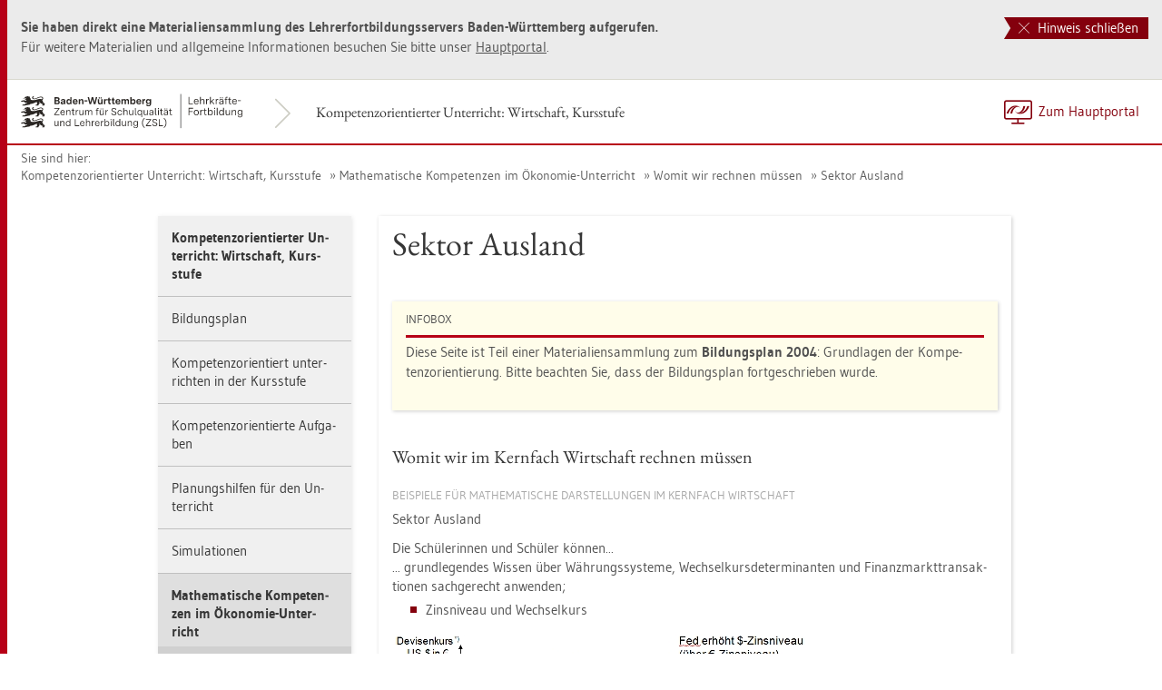

--- FILE ---
content_type: text/html
request_url: https://lehrerfortbildung-bw.de/u_gewi/wirtschaft/gym/bp2004/fb1_2/07_mathe/rechn/ausl/
body_size: 7975
content:


  <!DOCTYPE html>
<html lang="de">
    <head>
        <meta http-equiv="X-UA-Compatible" content="IE=edge">
        <meta name="viewport" content="width=device-width, initial-scale=1">
<!-- Start der generierten Meta-Tags -->
<!-- Metatag Start -->
  <meta content="text/html; charset=utf-8" http-equiv="Content-Type"/>
  <meta name="robots" content="index,follow" />
  <meta name="DC.Title" content="Sektor Ausland" />
  <meta name="DC.Date" content="2016-11-29" />
  <meta name="DC.Format" content="(SCHEME=IMT) text/html" />
  <meta name="DC.Identifier" content="https://lehrerfortbildung-bw.de/u_gewi/wirtschaft/gym/bp2004/fb1_2/07_mathe/rechn/ausl/index.html" />
  <meta name="DC.Language" scheme="ISO639-1" content="de" />
  <meta name="DC.Language" content="(Scheme=Freetext) deutsch" />
  <meta name="DC.Language" content="(Scheme=Z39.53) GER" />
  <link rel="alternate" type="application/atom+xml" title="Aktuelle News des LFB-Servers" href="/information/rss/rss.xml" />
  <!-- Metatags Ende -->

<!-- Ende der generierten Meta-Tags -->

        <title>Sektor Ausland</title>  
                                               
        <link rel="shortcut icon" type="image/png" href="/pix/favicon-bw.ico" />

        <link href="/css/reset.css" rel="stylesheet">
        <link href="/css/bootstrap.min.css" rel="stylesheet">   
        <link href="/slick/slick.css" rel="stylesheet">
        <link href="/fonts/ss-gizmo.css" rel="stylesheet">
        <link href="/css/iconfonts.css" rel="stylesheet">
        <link href="/flag-icons/css/flag-icon.min.css" rel="stylesheet">
        <link href="/css/main.css" rel="stylesheet">
        <link href="/css/lfb-custom.css" rel="stylesheet">
        <!--[if lt IE 9]>
            <script src="/js/html5shiv.min.js"></script>
            <script src="/js/respond.min.js"></script>
        <![endif]-->

        <script src="/js/jquery.min.js"></script>
        <script src="/js/jquery-migrate.min.js"></script>
        <script src="/js/jquery.cookie.min.js"></script>
        <script src="/js/bootstrap.min.js"></script>
        <script src="/slick/slick.min.js"></script>
        <script src="/js/bootstrap-hover-dropdown.min.js"></script>
        <script src="/js/Hyphenator_Loader.js"></script>
        <script src="/js/lfb-custom.js"></script>
        <script type="text/javascript">
            Hyphenator_Loader.init(
                {
                    "de": "Bananenschalen"
                },
                "/js/Hyphenator.js"
            );
            $(document).ready(function(){
              $('.panel-collapse').on('shown.bs.collapse', function (e) {
                  var $panel = $(this).closest('.panel');
                  $('html,body').animate({
                      scrollTop: $panel.offset().top
                  }, 500); 
              });
            });
        </script>
        <!--[if lte IE 9]>
            <script src="/js/placeholder-fix.js"></script>
        <![endif]-->
        <script src="/js/main.js"></script>

    </head>
    <body class="hyphenate page-container">
<!--htdig_noindex-->
        <a accesskey="0" class="sr-only sr-only-focusable" href="#mainNavigationContainer">Zur Hauptnavigation springen [Alt]+[0]</a>
        <a accesskey="1" class="sr-only sr-only-focusable" href="#contentMainInner">Zum Seiteninhalt springen [Alt]+[1]</a> 
        <div id="pageContainer">
            <div id="page">
                <div id="headerContainer">
                    <div id="header">
                        <div class="navbar navbar-default">
                            <div class="navbarInner">
                                <div id="serviceNavigationContainer">
                                    <ul id="serviceNavigation" class="nav">
                                        <li>
                                            <a href="javascript:zumHauptportal()" class="portal-link"><span>Zum Hauptportal</span></a>
                                            <a href="javascript:window.open('','_self').close()" class="container-close-link"><span>Schlie&szlig;en</span></a>
                                        </li>
                                        <!-- <li class="hidden-xs hidden-sm">
                                            <a href="#" class="dropdown-toggle" data-toggle="dropdown" role="button" aria-expanded="false"><i class="flag-icon-de flag-icon"></i>Deutsch<i class="icon-caret-down"></i></a>
                                            <ul class="dropdown-menu">
                                                <li>
                                                    <a href="#"><i class="flag-icon-de flag-icon"></i>Deutsch</a>
                                                </li>
                                                <li>
                                                    <a href="#"><i class="flag-icon-gb flag-icon"></i>Englisch</a>
                                                </li>
                                                <li>
                                                    <a href="#"><i class="flag-icon-fr flag-icon"></i>Franz&ouml;sisch</a>
                                                </li>
                                            </ul>
                                        </li> -->
                                    </ul>
                                </div>
                                <div class="containerTitleOuterContainer">
                                    <div class="navbarBrandContainer">
                                        <a class="navbar-brand" href="/u_gewi/wirtschaft/gym/bp2004/fb1_2/">   
                                            <!-- <img src="/img/logo_container.png" class="img-responsive center-block" alt="Logo"> -->
                                            <img src="/img/BaWue_ZSL_Logo_rgb_pos_LFBS-Zusatz-2zeilig.svg" class="img-responsive center-block" alt="Logo Zentrum für Schulqualität und Lehrerbildung (ZSL), Bereich Lehrkräfte-Fortbildung in Baden-Württemberg">
                                        </a>
                                    </div>
                                    <div class="containerTitleContainer">
                                        <a href="/u_gewi/wirtschaft/gym/bp2004/fb1_2/" class="containerTitle">
                                            Kompetenzorientierter Unterricht: Wirtschaft, Kursstufe
                                        </a>
                                    </div>
                                </div>
                                <div class="clearfix"></div>
                            </div>
                        </div>
                        <div id="mainNavigationContainer" class="clearfix navbar-default navbar hidden-lg hidden-md">
<ul class="mainNavigationMobile navbar-nav nav">
    <!-- Mobiles-Menue fuer Materialien Container -->
    <li class="dropdown">
        <a href="#" class="dropdown-toggle h4 navbar-toggle" data-toggle="dropdown" role="button" aria-expanded="false">
            <span class="icon-bars">
                <span class="icon-bar"></span>
                <span class="icon-bar"></span>
                <span class="icon-bar"></span>
            </span>
            <span  class="icon-close pull-left"></span>
            Kompetenzorientierter Unterricht: Wirtschaft, Kursstufe
        </a>
        <span class="dropdown-menu">
            <ul class="level1">
                <li><a href="/u_gewi/wirtschaft/gym/bp2004/fb1_2/index.html" class="h4">Kompetenzorientierter Unterricht: Wirtschaft, Kursstufe</a></li>
                <li class="hasSub">
                    <a href="#" class="h4">Bildungsplan<i class="icon-caret-right pull-right"></i></a>
                    <ul class="level2">
                        <li class="backLinkContainer"><a href="#" class="h4 back-link">Zur&uuml;ck</a></li>
                        <li><a href="/u_gewi/wirtschaft/gym/bp2004/fb1_2/02_plan/" class="h4 mobileNavigationHead">Bildungsplan</a></li>
                        <li><a href="/u_gewi/wirtschaft/gym/bp2004/fb1_2/02_plan/leit/">Leitgedanken Wirtschaft</a></li>
                        <li><a href="/u_gewi/wirtschaft/gym/bp2004/fb1_2/02_plan/bildung/">Bildungsplan Wirtschaft</a></li>
                    </ul>
                </li>
                <li class="hasSub">
                    <a href="#" class="h4">Kompetenzorientiert unterrichten in der Kursstufe<i class="icon-caret-right pull-right"></i></a>
                    <ul class="level2">
                        <li class="backLinkContainer"><a href="#" class="h4 back-link">Zur&uuml;ck</a></li>
                        <li><a href="/u_gewi/wirtschaft/gym/bp2004/fb1_2/03_unterricht/" class="h4 mobileNavigationHead">Kompetenzorientiert unterrichten in der Kursstufe</a></li>
                        <li class="hasSub">
                            <a href="#">Grundlagen<i class="icon-caret-right pull-right"></i></a>
                            <ul class="level3">
                                <li class="backLinkContainer"><a href="#" class="h4 back-link">Zur&uuml;ck</a></li>
                                <li><a href="/u_gewi/wirtschaft/gym/bp2004/fb1_2/03_unterricht/praes/" class="h4 mobileNavigationHead">Grundlagen</a></li>
                                <li><a href="/u_gewi/wirtschaft/gym/bp2004/fb1_2/03_unterricht/praes/leitfragen/">12 Leitfragen</a></li>
                                <li><a href="/u_gewi/wirtschaft/gym/bp2004/fb1_2/03_unterricht/praes/plans/">Planungsschritte/ Kompetenzen</a></li>
                                <li><a href="/u_gewi/wirtschaft/gym/bp2004/fb1_2/03_unterricht/praes/ordnung/">Kategoriale Ordnungsmodelle</a></li>
                                <li><a href="/u_gewi/wirtschaft/gym/bp2004/fb1_2/03_unterricht/praes/urteil/">Urteilskompetenz</a></li>
                            </ul>
                        </li>
                        <li><a href="/u_gewi/wirtschaft/gym/bp2004/fb1_2/03_unterricht/plan/">Kompetenzen und Inhalte</a></li>
                        <li class="hasSub">
                            <a href="#">Kerncurriculum<i class="icon-caret-right pull-right"></i></a>
                            <ul class="level3">
                                <li class="backLinkContainer"><a href="#" class="h4 back-link">Zur&uuml;ck</a></li>
                                <li><a href="/u_gewi/wirtschaft/gym/bp2004/fb1_2/03_unterricht/kern/" class="h4 mobileNavigationHead">Kerncurriculum</a></li>
                                <li><small>Schuljahr 11</small></li>
                                <li><a href="/u_gewi/wirtschaft/gym/bp2004/fb1_2/03_unterricht/kern/haus/">Sektor 1 Haushalte</a></li>
                                <li><a href="/u_gewi/wirtschaft/gym/bp2004/fb1_2/03_unterricht/kern/unter/">Sektor 2 Unternehmen</a></li>
                                <li><small>Schuljahr 12</small></li>
                                <li><a href="/u_gewi/wirtschaft/gym/bp2004/fb1_2/03_unterricht/kern/staat/">Sektor 3 Staat</a></li>
                                <li><a href="/u_gewi/wirtschaft/gym/bp2004/fb1_2/03_unterricht/kern/ausl/">Sektor 4 Ausland</a></li>
                            </ul>
                        </li>
                        <li><a href="/u_gewi/wirtschaft/gym/bp2004/fb1_2/03_unterricht/matrix/">&Ouml;konomische Kompetenzen-Kategorien-Matrix</a></li>
                    </ul>
                </li>
                <li class="hasSub">
                    <a href="#" class="h4">Kompetenzorientierte Aufgaben<i class="icon-caret-right pull-right"></i></a>
                    <ul class="level2">
                        <li class="backLinkContainer"><a href="#" class="h4 back-link">Zur&uuml;ck</a></li>
                        <li><a href="/u_gewi/wirtschaft/gym/bp2004/fb1_2/04_aufgaben/" class="h4 mobileNavigationHead">Kompetenzorientierte Aufgaben</a></li>
                        <li class="hasSub">
                            <a href="#">Einf&uuml;hrung<i class="icon-caret-right pull-right"></i></a>
                            <ul class="level3">
                                <li class="backLinkContainer"><a href="#" class="h4 back-link">Zur&uuml;ck</a></li>
                                <li><a href="/u_gewi/wirtschaft/gym/bp2004/fb1_2/04_aufgaben/einf/" class="h4 mobileNavigationHead">Einf&uuml;hrung</a></li>
                                <li><a href="/u_gewi/wirtschaft/gym/bp2004/fb1_2/04_aufgaben/einf/leist/">Bewertung / Leistung</a></li>
                                <li><a href="/u_gewi/wirtschaft/gym/bp2004/fb1_2/04_aufgaben/einf/thes/">Thesen</a></li>
                            </ul>
                        </li>
                        <li class="hasSub">
                            <a href="#">Aufgabentypen<i class="icon-caret-right pull-right"></i></a>
                            <ul class="level3">
                                <li class="backLinkContainer"><a href="#" class="h4 back-link">Zur&uuml;ck</a></li>
                                <li><a href="/u_gewi/wirtschaft/gym/bp2004/fb1_2/04_aufgaben/typ/" class="h4 mobileNavigationHead">Aufgabentypen</a></li>
                                <li><a href="/u_gewi/wirtschaft/gym/bp2004/fb1_2/04_aufgaben/typ/feld/">Kompetenzfelder</a></li>
                                <li><a href="/u_gewi/wirtschaft/gym/bp2004/fb1_2/04_aufgaben/typ/kultur/">Neue Aufgabenkultur</a></li>
                                <li><a href="/u_gewi/wirtschaft/gym/bp2004/fb1_2/04_aufgaben/typ/strat/">Unternehmensstrategie</a></li>
                                <li><a href="/u_gewi/wirtschaft/gym/bp2004/fb1_2/04_aufgaben/typ/matrix/">Planungsmatrix</a></li>
                            </ul>
                        </li>
                        <li class="hasSub">
                            <a href="#">Aufgabenbeispiele<i class="icon-caret-right pull-right"></i></a>
                            <ul class="level3">
                                <li class="backLinkContainer"><a href="#" class="h4 back-link">Zur&uuml;ck</a></li>
                                <li><a href="/u_gewi/wirtschaft/gym/bp2004/fb1_2/04_aufgaben/bspl/" class="h4 mobileNavigationHead">Aufgabenbeispiele</a></li>
                                <li><a href="/u_gewi/wirtschaft/gym/bp2004/fb1_2/04_aufgaben/bspl/markt/">Getr&auml;nkemarkt</a></li>
                            </ul>
                        </li>
                        <li><a href="/u_gewi/wirtschaft/gym/bp2004/fb1_2/04_aufgaben/raster/">Bewertungsraster</a></li>
                    </ul>
                </li>
                <li class="hasSub">
                    <a href="#" class="h4">Planungshilfen f&uuml;r den Unterricht<i class="icon-caret-right pull-right"></i></a>
                    <ul class="level2">
                        <li class="backLinkContainer"><a href="#" class="h4 back-link">Zur&uuml;ck</a></li>
                        <li><a href="/u_gewi/wirtschaft/gym/bp2004/fb1_2/05_hilfen/" class="h4 mobileNavigationHead">Planungshilfen f&uuml;r den Unterricht</a></li>
                        <li><small>Sektor Unternehmen</small></li>
                        <li><a href="/u_gewi/wirtschaft/gym/bp2004/fb1_2/05_hilfen/unter1/">Basisbegriffe</a></li>
                        <li><a href="/u_gewi/wirtschaft/gym/bp2004/fb1_2/05_hilfen/unter3/">Unternehmerische Verantwortung</a></li>
                        <li><small>Sektor Ausland</small></li>
                        <li class="hasSub">
                            <a href="#">Vom Bildungsplan zum Unterricht<i class="icon-caret-right pull-right"></i></a>
                            <ul class="level3">
                                <li class="backLinkContainer"><a href="#" class="h4 back-link">Zur&uuml;ck</a></li>
                                <li><a href="/u_gewi/wirtschaft/gym/bp2004/fb1_2/05_hilfen/ausland1/" class="h4 mobileNavigationHead">Vom Bildungsplan zum Unterricht</a></li>
                                <li class="hasSub">
                                    <a href="#">Bildungsplan<i class="icon-caret-right pull-right"></i></a>
                                    <ul class="level4">
                                        <li class="backLinkContainer"><a href="#" class="h4 back-link">Zur&uuml;ck</a></li>
                                        <li><a href="/u_gewi/wirtschaft/gym/bp2004/fb1_2/05_hilfen/ausland1/1_plan/" class="h4 mobileNavigationHead">Bildungsplan</a></li>
                                        <li><a href="/u_gewi/wirtschaft/gym/bp2004/fb1_2/05_hilfen/ausland1/1_plan/komp_inhalte.htm">Kompetenzen und Inhalte</a></li>
                                    </ul>
                                </li>
                                <li><a href="/u_gewi/wirtschaft/gym/bp2004/fb1_2/05_hilfen/ausland1/2_abi/">Aktuelle Schwerpunktthemen im schriftlichen Abitur</a></li>
                                <li><a href="/u_gewi/wirtschaft/gym/bp2004/fb1_2/05_hilfen/ausland1/3_basis/">Basisbegriffe</a></li>
                                <li><a href="/u_gewi/wirtschaft/gym/bp2004/fb1_2/05_hilfen/ausland1/4_sek_staat/">Planungsvorschlag Sektor Staat</a></li>
                                <li><a href="/u_gewi/wirtschaft/gym/bp2004/fb1_2/05_hilfen/ausland1/5_sek_aus/">Planungsvorschlag Sektor Ausland</a></li>
                            </ul>
                        </li>
                        <li class="hasSub">
                            <a href="#">Konzeptionelle Erl&auml;uterungen<i class="icon-caret-right pull-right"></i></a>
                            <ul class="level3">
                                <li class="backLinkContainer"><a href="#" class="h4 back-link">Zur&uuml;ck</a></li>
                                <li><a href="/u_gewi/wirtschaft/gym/bp2004/fb1_2/05_hilfen/ausland2/" class="h4 mobileNavigationHead">Konzeptionelle Erl&auml;uterungen</a></li>
                                <li class="hasSub">
                                    <a href="#">Einf&uuml;hrung<i class="icon-caret-right pull-right"></i></a>
                                    <ul class="level4">
                                        <li class="backLinkContainer"><a href="#" class="h4 back-link">Zur&uuml;ck</a></li>
                                        <li><a href="/u_gewi/wirtschaft/gym/bp2004/fb1_2/05_hilfen/ausland2/1_leit/" class="h4 mobileNavigationHead">Einf&uuml;hrung</a></li>
                                        <li><a href="/u_gewi/wirtschaft/gym/bp2004/fb1_2/05_hilfen/ausland2/1_leit/reduktion.htm">Didaktische Reduktion</a></li>
                                        <li><a href="/u_gewi/wirtschaft/gym/bp2004/fb1_2/05_hilfen/ausland2/1_leit/diagnose.htm">Diagnose</a></li>
                                        <li><a href="/u_gewi/wirtschaft/gym/bp2004/fb1_2/05_hilfen/ausland2/1_leit/methoden.htm">Methoden</a></li>
                                    </ul>
                                </li>
                            </ul>
                        </li>
                        <li class="hasSub">
                            <a href="#">Themenfelder<i class="icon-caret-right pull-right"></i></a>
                            <ul class="level3">
                                <li class="backLinkContainer"><a href="#" class="h4 back-link">Zur&uuml;ck</a></li>
                                <li><a href="/u_gewi/wirtschaft/gym/bp2004/fb1_2/05_hilfen/ausland3/" class="h4 mobileNavigationHead">Themenfelder</a></li>
                                <li><small>Entwicklung der Weltwirtschaft</small></li>
                                <li class="hasSub">
                                    <a href="#">Sektor Ausland<i class="icon-caret-right pull-right"></i></a>
                                    <ul class="level4">
                                        <li class="backLinkContainer"><a href="#" class="h4 back-link">Zur&uuml;ck</a></li>
                                        <li><a href="/u_gewi/wirtschaft/gym/bp2004/fb1_2/05_hilfen/ausland3/1_sek_aus/" class="h4 mobileNavigationHead">Sektor Ausland</a></li>
                                        <li><a href="/u_gewi/wirtschaft/gym/bp2004/fb1_2/05_hilfen/ausland3/1_sek_aus/01-bp/">Bildungsplanbez&uuml;ge</a></li>
                                        <li><a href="/u_gewi/wirtschaft/gym/bp2004/fb1_2/05_hilfen/ausland3/1_sek_aus/02-kreislauf/">Wirtschaftskreislauf</a></li>
                                        <li><a href="/u_gewi/wirtschaft/gym/bp2004/fb1_2/05_hilfen/ausland3/1_sek_aus/03-antw/">Die Antwort der Au&szlig;enhandelstheorien auf die Leitfrage</a></li>
                                        <li><a href="/u_gewi/wirtschaft/gym/bp2004/fb1_2/05_hilfen/ausland3/1_sek_aus/04-aussenpol/">Au&szlig;enhandelspolitik</a></li>
                                        <li><a href="/u_gewi/wirtschaft/gym/bp2004/fb1_2/05_hilfen/ausland3/1_sek_aus/05-freihandel/">Freihandel und Protektionismus</a></li>
                                    </ul>
                                </li>
                                <li class="hasSub">
                                    <a href="#">&Uuml;bersicht globale Wertsch&ouml;pfungsketten<i class="icon-caret-right pull-right"></i></a>
                                    <ul class="level4">
                                        <li class="backLinkContainer"><a href="#" class="h4 back-link">Zur&uuml;ck</a></li>
                                        <li><a href="/u_gewi/wirtschaft/gym/bp2004/fb1_2/05_hilfen/ausland3/4_global/" class="h4 mobileNavigationHead">&Uuml;bersicht globale Wertsch&ouml;pfungsketten</a></li>
                                        <li><a href="/u_gewi/wirtschaft/gym/bp2004/fb1_2/05_hilfen/ausland3/4_global/1_links/">Links und Materialien</a></li>
                                        <li><small>Zum Beispiel</small></li>
                                        <li><a href="/u_gewi/wirtschaft/gym/bp2004/fb1_2/05_hilfen/ausland3/4_global/1_links/blumen.htm">Blumen</a></li>
                                        <li><a href="/u_gewi/wirtschaft/gym/bp2004/fb1_2/05_hilfen/ausland3/4_global/1_links/zahnbuerste.htm">Zahnb&uuml;rste</a></li>
                                        <li><a href="/u_gewi/wirtschaft/gym/bp2004/fb1_2/05_hilfen/ausland3/4_global/1_links/huhn.htm">Huhn</a></li>
                                        <li><a href="/u_gewi/wirtschaft/gym/bp2004/fb1_2/05_hilfen/ausland3/4_global/1_links/handy.htm">Handy</a></li>
                                        <li><a href="/u_gewi/wirtschaft/gym/bp2004/fb1_2/05_hilfen/ausland3/4_global/1_links/pc.htm">Personal-Computer</a></li>
                                        <li><a href="/u_gewi/wirtschaft/gym/bp2004/fb1_2/05_hilfen/ausland3/4_global/1_links/kakao.htm">Kakao</a></li>
                                        <li><a href="/u_gewi/wirtschaft/gym/bp2004/fb1_2/05_hilfen/ausland3/4_global/1_links/textilien.htm">Textilien</a></li>
                                        <li><a href="/u_gewi/wirtschaft/gym/bp2004/fb1_2/05_hilfen/ausland3/4_global/1_links/haare.htm">Haare</a></li>
                                    </ul>
                                </li>
                                <li><a href="/u_gewi/wirtschaft/gym/bp2004/fb1_2/05_hilfen/ausland3/5_lit/">Literatur/Links zu Arbeitsteilung</a></li>
                                <li><a href="/u_gewi/wirtschaft/gym/bp2004/fb1_2/05_hilfen/ausland3/6_lit/">Literatur/Links zu Welthandel</a></li>
                                <li><a href="/u_gewi/wirtschaft/gym/bp2004/fb1_2/05_hilfen/ausland3/7_lit/">Literatur/Links zu WTO</a></li>
                                <li><small>Standort Deutschland</small></li>
                                <li><a href="/u_gewi/wirtschaft/gym/bp2004/fb1_2/05_hilfen/ausland3/9_lit_dt/">Literatur und Links</a></li>
                                <li><small>Auswirkungen der Globalisierung</small></li>
                                <li><a href="/u_gewi/wirtschaft/gym/bp2004/fb1_2/05_hilfen/ausland3/11_mat_glob">Materialsammlung</a></li>
                                <li class="hasSub">
                                    <a href="#">&Ouml;konomische Auswirkungen<i class="icon-caret-right pull-right"></i></a>
                                    <ul class="level4">
                                        <li class="backLinkContainer"><a href="#" class="h4 back-link">Zur&uuml;ck</a></li>
                                        <li><a href="/u_gewi/wirtschaft/gym/bp2004/fb1_2/05_hilfen/ausland3/12_oek_glob/" class="h4 mobileNavigationHead">&Ouml;konomische Auswirkungen</a></li>
                                        <li><a href="/u_gewi/wirtschaft/gym/bp2004/fb1_2/05_hilfen/ausland3/12_oek_glob/2te_annaeherung.htm">Eine zweite Ann&auml;herung</a></li>
                                        <li><a href="/u_gewi/wirtschaft/gym/bp2004/fb1_2/05_hilfen/ausland3/12_oek_glob/folgen.htm">Folgen des globalen Steuerwettbewerbs</a></li>
                                    </ul>
                                </li>
                                <li><a href="/u_gewi/wirtschaft/gym/bp2004/fb1_2/05_hilfen/ausland3/13_lit_glob/">Literatur/Links</a></li>
                                <li><small>Economic Global Governance</small></li>
                                <li><a href="/u_gewi/wirtschaft/gym/bp2004/fb1_2/05_hilfen/ausland3/14_her_eco/">Herausforderungen</a></li>
                                <li><a href="/u_gewi/wirtschaft/gym/bp2004/fb1_2/05_hilfen/ausland3/16_lit_eco/">Literatur/Links</a></li>
                                <li><small>Globales Problemfeld: Sozial-und Umweltstandards</small></li>
                                <li><a href="/u_gewi/wirtschaft/gym/bp2004/fb1_2/05_hilfen/ausland3/18_lit_eco/">Literatur/Links</a></li>
                                <li><small>Globales Problemfeld: Stabilisierung der Finanzm&auml;rkte</small></li>
                                <li><a href="/u_gewi/wirtschaft/gym/bp2004/fb1_2/05_hilfen/ausland3/19_stab_eco/">Beispiel</a></li>
                                <li><a href="/u_gewi/wirtschaft/gym/bp2004/fb1_2/05_hilfen/ausland3/21_lit_eco/">Literatur/Links</a></li>
                            </ul>
                        </li>
                        <li class="hasSub">
                            <a href="#">Umsetzungsbeispiele<i class="icon-caret-right pull-right"></i></a>
                            <ul class="level3">
                                <li class="backLinkContainer"><a href="#" class="h4 back-link">Zur&uuml;ck</a></li>
                                <li><a href="/u_gewi/wirtschaft/gym/bp2004/fb1_2/05_hilfen/ausland4/" class="h4 mobileNavigationHead">Umsetzungsbeispiele</a></li>
                                <li><small>W&auml;hrungen, Wechselkurse und W&auml;hrungspolitik</small></li>
                                <li><a href="/u_gewi/wirtschaft/gym/bp2004/fb1_2/05_hilfen/ausland4/3_struk_www/">Struktur des Umsetzungsbeispiels</a></li>
                                <li><a href="/u_gewi/wirtschaft/gym/bp2004/fb1_2/05_hilfen/ausland4/4_lit/">Literatur/Links</a></li>
                                <li><small>Finanzm&auml;rkte: Akteure, Produkte und Regulierungen</small></li>
                                <li><a href="/u_gewi/wirtschaft/gym/bp2004/fb1_2/05_hilfen/ausland4/5_konzept/">Konzeption des Umsetzungsbeispiels</a></li>
                                <li class="hasSub">
                                    <a href="#">Materialien<i class="icon-caret-right pull-right"></i></a>
                                    <ul class="level4">
                                        <li class="backLinkContainer"><a href="#" class="h4 back-link">Zur&uuml;ck</a></li>
                                        <li><a href="/u_gewi/wirtschaft/gym/bp2004/fb1_2/05_hilfen/ausland4/5_mat/" class="h4 mobileNavigationHead">Materialien</a></li>
                                        <li><small>Materialien zu I</small></li>
                                        <li><a href="/u_gewi/wirtschaft/gym/bp2004/fb1_2/05_hilfen/ausland4/5_mat/5_1_mat/m1.htm">M1 Die Finanz- und Wirtschaftskrise</a></li>
                                        <li><a href="/u_gewi/wirtschaft/gym/bp2004/fb1_2/05_hilfen/ausland4/5_mat/5_1_mat/m2.htm">M2 Ratingagenturen</a></li>
                                        <li><a href="/u_gewi/wirtschaft/gym/bp2004/fb1_2/05_hilfen/ausland4/5_mat/5_1_mat/m3-m13.htm">M3 bis M13</a></li>
                                        <li><a href="/u_gewi/wirtschaft/gym/bp2004/fb1_2/05_hilfen/ausland4/5_mat/5_1_mat/m14.htm">M14 Private Haushalte</a></li>
                                        <li><a href="/u_gewi/wirtschaft/gym/bp2004/fb1_2/05_hilfen/ausland4/5_mat/5_1_mat/m15-m18.htm">M15 bis M18</a></li>
                                        <li><small>Materialien zu II</small></li>
                                        <li><a href="/u_gewi/wirtschaft/gym/bp2004/fb1_2/05_hilfen/ausland4/5_mat/5_1_mat/m19-m20.htm">M19 bis M20</a></li>
                                        <li><small>Materialien zu III</small></li>
                                        <li><a href="/u_gewi/wirtschaft/gym/bp2004/fb1_2/05_hilfen/ausland4/5_mat/5_1_mat/m21-m24.htm">M21 bis M24</a></li>
                                        <li><small>L&ouml;sungsans&auml;tze</small></li>
                                        <li><a href="/u_gewi/wirtschaft/gym/bp2004/fb1_2/05_hilfen/ausland4/5_mat/5_1_mat/m25-m28.htm">M25 bis M28</a></li>
                                    </ul>
                                </li>
                                <li><a href="/u_gewi/wirtschaft/gym/bp2004/fb1_2/05_hilfen/ausland4/6_lit/">Literatur/Links</a></li>
                                <li><small>&bdquo;Euro-Krise&ldquo;</small></li>
                                <li><a href="/u_gewi/wirtschaft/gym/bp2004/fb1_2/05_hilfen/ausland4/9_lit/">Literatur/Links</a></li>
                            </ul>
                        </li>
                        <li class="hasSub">
                            <a href="#">Medien<i class="icon-caret-right pull-right"></i></a>
                            <ul class="level3">
                                <li class="backLinkContainer"><a href="#" class="h4 back-link">Zur&uuml;ck</a></li>
                                <li><a href="/u_gewi/wirtschaft/gym/bp2004/fb1_2/05_hilfen/ausland5/" class="h4 mobileNavigationHead">Medien</a></li>
                                <li class="hasSub">
                                    <a href="#">Filme<i class="icon-caret-right pull-right"></i></a>
                                    <ul class="level4">
                                        <li class="backLinkContainer"><a href="#" class="h4 back-link">Zur&uuml;ck</a></li>
                                        <li><a href="/u_gewi/wirtschaft/gym/bp2004/fb1_2/05_hilfen/ausland5/1_film/" class="h4 mobileNavigationHead">Filme</a></li>
                                        <li><a href="/u_gewi/wirtschaft/gym/bp2004/fb1_2/05_hilfen/ausland5/1_film/globalisierung.htm">Globalisierung</a></li>
                                        <li><a href="/u_gewi/wirtschaft/gym/bp2004/fb1_2/05_hilfen/ausland5/1_film/eu.htm">Europ&auml;ische Union</a></li>
                                        <li><a href="/u_gewi/wirtschaft/gym/bp2004/fb1_2/05_hilfen/ausland5/1_film/finanzkrise.htm">Finanzkrise</a></li>
                                        <li><a href="/u_gewi/wirtschaft/gym/bp2004/fb1_2/05_hilfen/ausland5/1_film/kabarett.htm">Kabarettisten &bdquo;kl&auml;ren auf&ldquo;</a></li>
                                    </ul>
                                </li>
                                <li class="hasSub">
                                    <a href="#">Lexika und Glossare<i class="icon-caret-right pull-right"></i></a>
                                    <ul class="level4">
                                        <li class="backLinkContainer"><a href="#" class="h4 back-link">Zur&uuml;ck</a></li>
                                        <li><a href="/u_gewi/wirtschaft/gym/bp2004/fb1_2/05_hilfen/ausland5/2_gloss/" class="h4 mobileNavigationHead">Lexika und Glossare</a></li>
                                        <li><a href="/u_gewi/wirtschaft/gym/bp2004/fb1_2/05_hilfen/ausland5/2_gloss/glossare.htm">Glossare</a></li>
                                    </ul>
                                </li>
                            </ul>
                        </li>
                    </ul>
                </li>
                <li class="hasSub">
                    <a href="#" class="h4">Simulationen<i class="icon-caret-right pull-right"></i></a>
                    <ul class="level2">
                        <li class="backLinkContainer"><a href="#" class="h4 back-link">Zur&uuml;ck</a></li>
                        <li><a href="/u_gewi/wirtschaft/gym/bp2004/fb1_2/06_sim/" class="h4 mobileNavigationHead">Simulationen</a></li>
                        <li class="hasSub">
                            <a href="#">Kompetenzen durch Simulationen<i class="icon-caret-right pull-right"></i></a>
                            <ul class="level3">
                                <li class="backLinkContainer"><a href="#" class="h4 back-link">Zur&uuml;ck</a></li>
                                <li><a href="/u_gewi/wirtschaft/gym/bp2004/fb1_2/06_sim/komp/" class="h4 mobileNavigationHead">Kompetenzen durch Simulationen</a></li>
                                <li><a href="/u_gewi/wirtschaft/gym/bp2004/fb1_2/06_sim/komp/plan/">Kriterien f&uuml;r ein Planspiel</a></li>
                                <li><a href="/u_gewi/wirtschaft/gym/bp2004/fb1_2/06_sim/komp/spiel/">Hinweise zu Spielen</a></li>
                                <li><a href="/u_gewi/wirtschaft/gym/bp2004/fb1_2/06_sim/komp/fazit/">Planspiel / Fazit</a></li>
                                <li><a href="/u_gewi/wirtschaft/gym/bp2004/fb1_2/06_sim/komp/db/">Planspieldatenbank</a></li>
                            </ul>
                        </li>
                        <li><a href="/u_gewi/wirtschaft/gym/bp2004/fb1_2/06_sim/plan/">&Uuml;bersicht &uuml;ber Planspiele</a></li>
                        <li><a href="/u_gewi/wirtschaft/gym/bp2004/fb1_2/06_sim/bewert/">Bewertungskriterien</a></li>
                    </ul>
                </li>
                <li class="hasSub active">
                    <a href="#" class="h4">Mathematische Kompetenzen im &Ouml;konomie-Unterricht<i class="icon-caret-right pull-right"></i></a>
                    <ul class="level2">
                        <li class="backLinkContainer"><a href="#" class="h4 back-link">Zur&uuml;ck</a></li>
                        <li><a href="/u_gewi/wirtschaft/gym/bp2004/fb1_2/07_mathe/" class="h4 mobileNavigationHead">Mathematische Kompetenzen im &Ouml;konomie-Unterricht</a></li>
                        <li class="hasSub active">
                            <a href="#">Womit wir rechnen m&uuml;ssen<i class="icon-caret-right pull-right"></i></a>
                            <ul class="level3">
                                <li class="backLinkContainer"><a href="#" class="h4 back-link">Zur&uuml;ck</a></li>
                                <li><a href="/u_gewi/wirtschaft/gym/bp2004/fb1_2/07_mathe/rechn/" class="h4 mobileNavigationHead">Womit wir rechnen m&uuml;ssen</a></li>
                                <li><a href="/u_gewi/wirtschaft/gym/bp2004/fb1_2/07_mathe/rechn/haus/">Sektor Haushalt</a></li>
                                <li><a href="/u_gewi/wirtschaft/gym/bp2004/fb1_2/07_mathe/rechn/unter/">Sektor Unternehmen</a></li>
                                <li><a href="/u_gewi/wirtschaft/gym/bp2004/fb1_2/07_mathe/rechn/staat/">Sektor Staat</a></li>
                                <li class="active"><a href="/u_gewi/wirtschaft/gym/bp2004/fb1_2/07_mathe/rechn/ausl/">Sektor Ausland</a></li>
                                <li><small>Beispiele zum Sektor</small></li>
                                <li><small>Ausland und Unternehmen</small></li>
                                <li class="hasSub">
                                    <a href="#">Marketing<i class="icon-caret-right pull-right"></i></a>
                                    <ul class="level4">
                                        <li class="backLinkContainer"><a href="#" class="h4 back-link">Zur&uuml;ck</a></li>
                                        <li><a href="/u_gewi/wirtschaft/gym/bp2004/fb1_2/07_mathe/rechn/markt/" class="h4 mobileNavigationHead">Marketing</a></li>
                                        <li><a href="/u_gewi/wirtschaft/gym/bp2004/fb1_2/07_mathe/rechn/markt/vertief/">Vertiefung</a></li>
                                        <li><a href="/u_gewi/wirtschaft/gym/bp2004/fb1_2/07_mathe/rechn/markt/bspaufg/">Beispielaufgabe</a></li>
                                        <li><a href="/u_gewi/wirtschaft/gym/bp2004/fb1_2/07_mathe/rechn/markt/firma/">Sch&uuml;lerfirma</a></li>
                                        <li><a href="/u_gewi/wirtschaft/gym/bp2004/fb1_2/07_mathe/rechn/markt/begrif/">Begriffe</a></li>
                                    </ul>
                                </li>
                                <li><a href="/u_gewi/wirtschaft/gym/bp2004/fb1_2/07_mathe/rechn/aush/">Au&szlig;enhandel</a></li>
                            </ul>
                        </li>
                        <li><a href="/u_gewi/wirtschaft/gym/bp2004/fb1_2/07_mathe/typn/">Aufgabentypen</a></li>
                    </ul>
                </li>
                <li class="hasSub">
                    <a href="#" class="h4">Lernstanddiagnose und Metakognition<i class="icon-caret-right pull-right"></i></a>
                    <ul class="level2">
                        <li class="backLinkContainer"><a href="#" class="h4 back-link">Zur&uuml;ck</a></li>
                        <li><a href="/u_gewi/wirtschaft/gym/bp2004/fb1_2/08_meta/" class="h4 mobileNavigationHead">Lernstanddiagnose und Metakognition</a></li>
                        <li><a href="/u_gewi/wirtschaft/gym/bp2004/fb1_2/08_meta/diagn/">Diagnoseformen</a></li>
                        <li><a href="/u_gewi/wirtschaft/gym/bp2004/fb1_2/08_meta/bsp1/">Beispiel 1 Thesen aufstellen (12)</a></li>
                        <li><a href="/u_gewi/wirtschaft/gym/bp2004/fb1_2/08_meta/bsp2/">Beispiel 2 Strategie-Aufgabe (12)</a></li>
                        <li><a href="/u_gewi/wirtschaft/gym/bp2004/fb1_2/08_meta/bsp3/">Beispiel 3 Thesen aufstellen (10)</a></li>
                        <li><a href="/u_gewi/wirtschaft/gym/bp2004/fb1_2/08_meta/wasdan/">Diagnose und was dann?</a></li>
                        <li><a href="/u_gewi/wirtschaft/gym/bp2004/fb1_2/08_meta/meta/">Von der Diagnose zur Metakognition</a></li>
                        <li><a href="/u_gewi/wirtschaft/gym/bp2004/fb1_2/08_meta/feed/">Feedback</a></li>
                    </ul>
                </li>
                <li class="hasSub">
                    <a href="#" class="h4">Literaturhinweise und Links<i class="icon-caret-right pull-right"></i></a>
                    <ul class="level2">
                        <li class="backLinkContainer"><a href="#" class="h4 back-link">Zur&uuml;ck</a></li>
                        <li><a href="/u_gewi/wirtschaft/gym/bp2004/fb1_2/09_lit/" class="h4 mobileNavigationHead">Literaturhinweise und Links</a></li>
                        <li><a href="/u_gewi/wirtschaft/gym/bp2004/fb1_2/09_lit/allg.html">Allgemein</a></li>
                        <li><a href="/u_gewi/wirtschaft/gym/bp2004/fb1_2/09_lit/privat.html">Sektor Haushalte</a></li>
                        <li><a href="/u_gewi/wirtschaft/gym/bp2004/fb1_2/09_lit/unter.html">Sektor Unternehmen</a></li>
                        <li><a href="/u_gewi/wirtschaft/gym/bp2004/fb1_2/09_lit/staat.html">Sektor Staat</a></li>
                        <li><a href="/u_gewi/wirtschaft/gym/bp2004/fb1_2/09_lit/aus.html">Sektor Ausland</a></li>
                        <li><a href="/u_gewi/wirtschaft/gym/bp2004/fb1_2/09_lit/spiel.html">Planspiele</a></li>
                    </ul>
                </li>
                <li>&nbsp;</li>
                <li><a href="/u_gewi/wirtschaft/gym/bp2004/fb1_2/fobi_kompetenzen.htm" class="h4">Informationen zur Fortbildung</a></li>
                <li><a href="/u_gewi/wirtschaft/gym/bp2004/fb1_2/team/" class="h4">Autorenteam</a></li>
            </ul>
        </span>
    </li>
</ul>

                        </div>
                    </div>  
                </div> 
                <div id="breadcrumbContainer">   
                    <span class="breadcrumbHint pull-left">Sie sind hier:</span>
<!-- Brotkrumen-Start -->
<ol class="breadcrumb">
  <li><a href="/u_gewi/wirtschaft/gym/bp2004/fb1_2/">Kompetenzorientierter Unterricht: Wirtschaft, Kursstufe</a></li>
  <li><a href="/u_gewi/wirtschaft/gym/bp2004/fb1_2/07_mathe/">Mathematische Kompetenzen im &Ouml;konomie-Unterricht</a></li>
  <li><a href="/u_gewi/wirtschaft/gym/bp2004/fb1_2/07_mathe/rechn/">Womit wir rechnen m&uuml;ssen</a></li>
  <li><a href="/u_gewi/wirtschaft/gym/bp2004/fb1_2/07_mathe/rechn/ausl/">Sektor Ausland</a></li>
</ol>
<!-- Brotkrumen-Ende -->
                </div>   
                <div id="contentContainer" class="container-fluid">
                    <div id="content">   
                        <div id="contentMainContainer">
                            <a name="seitenanfang"></a>
                            <div id="contentMain">
                                <div class="row">
                                    <div class="sidebarContainer col-md-3 col-xs-12">
                                        <div class="sidebar">
                                            <div class="boxContainer">
                                                <div id="sidebarNavigationContainer" class="box hidden-sm hidden-xs">
<!-- Start der sidebarNavigation -->
<!--/htdig_noindex-->
<ul id="sidebarNavigation" class="level1 nav">
  <li>
     <a href="/u_gewi/wirtschaft/gym/bp2004/fb1_2/index.html">Kompetenzorientierter Unterricht: Wirtschaft, Kursstufe</a>
     <ul class="level2 nav bg-info">
       <li class="hasSub"><a href="/u_gewi/wirtschaft/gym/bp2004/fb1_2/02_plan/">Bildungsplan</a></li>
       <li class="hasSub"><a href="/u_gewi/wirtschaft/gym/bp2004/fb1_2/03_unterricht/">Kompetenzorientiert unterrichten in der Kursstufe</a></li>
       <li class="hasSub"><a href="/u_gewi/wirtschaft/gym/bp2004/fb1_2/04_aufgaben/">Kompetenzorientierte Aufgaben</a></li>
       <li class="hasSub"><a href="/u_gewi/wirtschaft/gym/bp2004/fb1_2/05_hilfen/">Planungshilfen f&uuml;r den Unterricht</a></li>
       <li class="hasSub"><a href="/u_gewi/wirtschaft/gym/bp2004/fb1_2/06_sim/">Simulationen</a></li>
       <li class="hasSub open"><a href="/u_gewi/wirtschaft/gym/bp2004/fb1_2/07_mathe/">Mathematische Kompetenzen im &Ouml;konomie-Unterricht</a></li>
         <ul class="level3 nav">
           <li class="hasSub open"><a href="/u_gewi/wirtschaft/gym/bp2004/fb1_2/07_mathe/rechn/">Womit wir rechnen m&uuml;ssen</a></li>
             <ul class="level4 nav">
               <li class="hasSub"><a href="/u_gewi/wirtschaft/gym/bp2004/fb1_2/07_mathe/rechn/haus/">Sektor Haushalt</a></li>
               <li class="hasSub"><a href="/u_gewi/wirtschaft/gym/bp2004/fb1_2/07_mathe/rechn/unter/">Sektor Unternehmen</a></li>
               <li class="hasSub"><a href="/u_gewi/wirtschaft/gym/bp2004/fb1_2/07_mathe/rechn/staat/">Sektor Staat</a></li>
               <li class="hasSub active"><a href="/u_gewi/wirtschaft/gym/bp2004/fb1_2/07_mathe/rechn/ausl/">Sektor Ausland</a></li>
       <li class="subHeadline"> <small>Beispiele zum Sektor</small> </li>
       <li class="subHeadline"> <small>Ausland und Unternehmen</small> </li>
               <li class="hasSub"><a href="/u_gewi/wirtschaft/gym/bp2004/fb1_2/07_mathe/rechn/markt/">Marketing</a></li>
               <li class="hasSub"><a href="/u_gewi/wirtschaft/gym/bp2004/fb1_2/07_mathe/rechn/aush/">Au&szlig;enhandel</a></li>
             </ul>
           <li class="hasSub"><a href="/u_gewi/wirtschaft/gym/bp2004/fb1_2/07_mathe/typn/">Aufgabentypen</a></li>
         </ul>
       <li class="hasSub"><a href="/u_gewi/wirtschaft/gym/bp2004/fb1_2/08_meta/">Lernstanddiagnose und Metakognition</a></li>
       <li class="hasSub"><a href="/u_gewi/wirtschaft/gym/bp2004/fb1_2/09_lit/">Literaturhinweise und Links</a></li>
       <li class="blankLine"> &nbsp; </li>
       <li class="hasSub"><a href="/u_gewi/wirtschaft/gym/bp2004/fb1_2/fobi_kompetenzen.htm">Informationen zur Fortbildung</a></li>
       <li class="hasSub"><a href="/u_gewi/wirtschaft/gym/bp2004/fb1_2/team/">Autorenteam</a></li>
     </ul>
  </li>
</ul>

<!-- Ende sidebarNavigation -->
                                                </div>
                                            </div>
                                        </div>      
                                    </div>
                                    <div class="col-md-9 col-xs-12" id="contentMainInner">
                                        <div class="boxContainer">
                                            <div class="bg-white box clearfix">
                                                <div class="col-xs-12">
                                                  <h1>Sektor Ausland</h1>
<!-- Start Seiteninhalt -->

<!-- Infobox Start BP2004-Material -->
<div class="boxContainer">
<div class="bg-info box clearfix">
<div class="col-xs-12">
<h5 class="underlinedBoxHeadline">Infobox</h5>
<p> Diese Seite ist Teil einer Materialiensammlung zum <strong>Bildungsplan 2004</strong>: Grundlagen der Kompetenzorientierung. Bitte beachten Sie, dass der Bildungsplan fortgeschrieben wurde.</p>
</div>
</div>
</div>
<!-- Infobox Ende BP2004-Material -->
  <h4>
   Womit wir im Kernfach Wirtschaft rechnen m&uuml;ssen
  </h4>
  <h5>
   Beispiele f&uuml;r mathematische Darstellungen im Kernfach Wirtschaft
  </h5>
  <p>Sektor Ausland</p>
  Die Sch&uuml;lerinnen und Sch&uuml;ler k&ouml;nnen...
  <br/>
  ... grundlegendes Wissen &uuml;ber W&auml;hrungssysteme, Wechselkursdeterminanten und
  Finanzmarkttransaktionen sachgerecht anwenden;
  <ul>
   <li>
    Zinsniveau und Wechselkurs
   </li>
  </ul>
  <img alt="Bild: Zinsniveau und Wechselkurs" src="pix/devisen.jpg"/>
  <p>
  </p>
  <ul>
   <li>
    Kaufkraftparit&auml;tentheorie
   </li>
  </ul>
  <img alt="Bild: Kaufkraftparit&auml;ten" src="pix/formel.jpg"/>
  <p>
   Die Sch&uuml;lerinnen und Sch&uuml;ler k&ouml;nnen...
  </p>
  ... die Entwicklung des Welthandels und die Rahmenbedingungen und Ursachen des
weltwirtschaftlichen Strukturwandels analysieren;
  <ul>
   <li>
    Komparative Kosten
   </li>
   <li>
    Markt&ouml;ffnung
   </li>
   <li>
    Z&ouml;lle
   </li>
  </ul>
  <img alt="Bild: Transformationskurven bei Arbeitsteilung" height="498" src="pix/arbeitsteilung.jpg" width="495"/>
  <p>
  </p>
  <p>
   <img alt="Bild: Auswirkungen einer Markt&ouml;ffnung" height="370" src="pix/markt.jpg" width="431"/>
  </p>
  <h4>
   <br/>
   <br/>
   Lineare Funktionen &ndash; lineare Gleichungen &ndash; Schnittpunkte von
Geraden &ndash; Analyse von Schaubildern - Bruchrechnen
  </h4>
  <h4>
   &nbsp;
  </h4>
  <p>
   
   weiter:
   <a class="intern" href="../markt/index.html">
    Marketing
   </a>
  </p>
  <p>
   &bdquo;Womit wir in Wirtschaft rechnen m&uuml;ssen&ldquo;:
   <br/>
   
   <a class="download" href="../../mathematik_in_der_kursstufe_wirtschaft.pdf">
    Herunterladen
   </a>
   [pdf]
[619 KB]
  </p>
 
<!--htdig_noindex-->
<!-- Ende Seiteninhalt -->
                                                </div>
                                            </div>
                                        </div>
                                    </div>
                                </div>
                            </div>
                        </div>
                    </div>
                </div> 
                <div class="modal fade" id="imageModal" aria-hidden="false">
                    <div class="modal-dialog">
                        <div class="modal-content">
                            <div class="modal-header clearfix">
                                <button type="button" class="close" data-dismiss="modal"><i class="icon-close"></i></button>
                            </div>
                            <div class="modal-body">
                                
                            </div>
                        </div>
                    </div>
                </div>  
                <div id="footerContainer" class="bg-info">
                    <div id="footer">
                        <div id="bottomfooterContainer" class="bg-primary"> 
                            <div id="bottomfooter" class="container-fluid clearfix">
                                <div id="bottomfooterInnerContainer">
                                    <div id="metaNavigationContainer" class="pull-right">
                                        <ul id="metaNavigation" class="nav nav-pills">
                                            <li class="hidden-xs">
                                                <a href="javascript:window.print()">Drucken</a>
                                            </li>
                                            <!-- <li>
                                                <a href="#">PDF-Version</a>
                                            </li> -->
                                            <li>
                                                <!-- <a href="#footerContentModal" data-toggle="modal" data-url="/datenschutz/">Datenschutz</a> -->
                                                <a href="/datenschutz/" target="_blank">Datenschutz</a>
                                            </li>
                                            <li>
                                                <!-- <a href="#footerContentModal" data-toggle="modal" data-url="/impressum/">Impressum</a> -->
                                                <a href="/impressum/" target="_blank">Impressum</a>
                                            </li>
                                            <li class="hidden-xs hidden-sm">
                                                <a href="#footerContentModal" data-toggle="modal" data-url="/impressum/copyright/urheberrecht.html"><i class="glyhphalfreg-C"></i><span class="sr-only">Copyright</span></a>
                                            </li>
                                            <li class="hidden-xs hidden-sm">
                                                <!-- <a href="#"><i class="lnr lnr-envelope"></i>E-Mail an Seitenbetreuung</a> -->
                                                <script type="text/javascript" ><!--//--><![CDATA[//><!--
showMailInFooter("[base64]", '<i class="lnr lnr-envelope"></i>E-Mail an Seitenbetreuung', "", "", "");
//--><!]]></script>

                                            </li>
                                        </ul>
                                    </div> 
                                    <div id="toTopContainer" class="pull-left text-center">
                                        <a href="#" class="toTop-link">Zum Seitenanfang<i class="icon-caret-up"></i></a>
                                    </div>
                                    <div class="clearfix"></div>
                                    <ul id="footerServiceNavigation" class="list-inline hidden-lg hidden-md visible-sm-block visible-xs-block"><!-- 
                                        <li class="dropup language">
                                            <a href="#" class="dropdown-toggle" data-toggle="dropdown" role="button" aria-expanded="false"><i class="flag-icon-de flag-icon"></i>Deutsch<i class="icon-caret-up"></i></a>
                                            <ul class="dropdown-menu">
                                                <li>
                                                    <a href="#"><i class="flag-icon-de flag-icon"></i>Deutsch</a>
                                                </li>
                                                <li>
                                                    <a href="#"><i class="flag-icon-gb flag-icon"></i>Englisch</a>
                                                </li>
                                                <li>
                                                    <a href="#"><i class="flag-icon-fr flag-icon"></i>Franz&ouml;sisch</a>
                                                </li>
                                            </ul>
                                        </li> -->
                                        <li class="pull-right">
                                            <!-- <a href="#"><i class="lnr lnr-envelope"></i>E-Mail an Seitenbetreuung</a> -->
                                            <script type="text/javascript" ><!--//--><![CDATA[//><!--
showMailInFooter("[base64]", '<i class="lnr lnr-envelope"></i>E-Mail an Seitenbetreuung', "", "", "");
//--><!]]></script>

                                        </li>
                                        <li class="pull-right">
                                            <a href="/impressum/copyright/urheberrecht.html"><i class="glyhphalfreg-C"></i><span class="sr-only">Copyright</span></a>
                                        </li>
                                    </ul>
                                </div>
                            </div>  
                        </div>
                    </div>  
                </div>
                <div class="modal fade" id="footerContentModal" aria-hidden="false">
                    <div class="modal-dialog">
                        <div class="modal-content">
                            <div class="modal-header clearfix">
                                <button type="button" class="close" data-dismiss="modal"><i class="icon-close"></i></button>
                            </div>
                            <div class="modal-body clearfix">
                                
                            </div>
                        </div>
                    </div>
                </div>  
            </div>
        </div>

      <!-- Matomo -->
<script type="text/javascript">
  var _paq = window._paq || [];
  /* tracker methods like "setCustomDimension" should be called before "trackPageView" */
  _paq.push(["disableCookies"]);
  _paq.push(['trackPageView']);
  _paq.push(['enableLinkTracking']);
  (function() {
    var u="https://lehrerfortbildung-bw.de/piwik/";
    _paq.push(['setTrackerUrl', u+'matomo.php']);
    _paq.push(['setSiteId', '1']);
    var d=document, g=d.createElement('script'), s=d.getElementsByTagName('script')[0];
    g.type='text/javascript'; g.async=true; g.defer=true; g.src=u+'matomo.js'; s.parentNode.insertBefore(g,s);
  })();
</script>
<!-- End Matomo Code -->


    </body>
</html>





